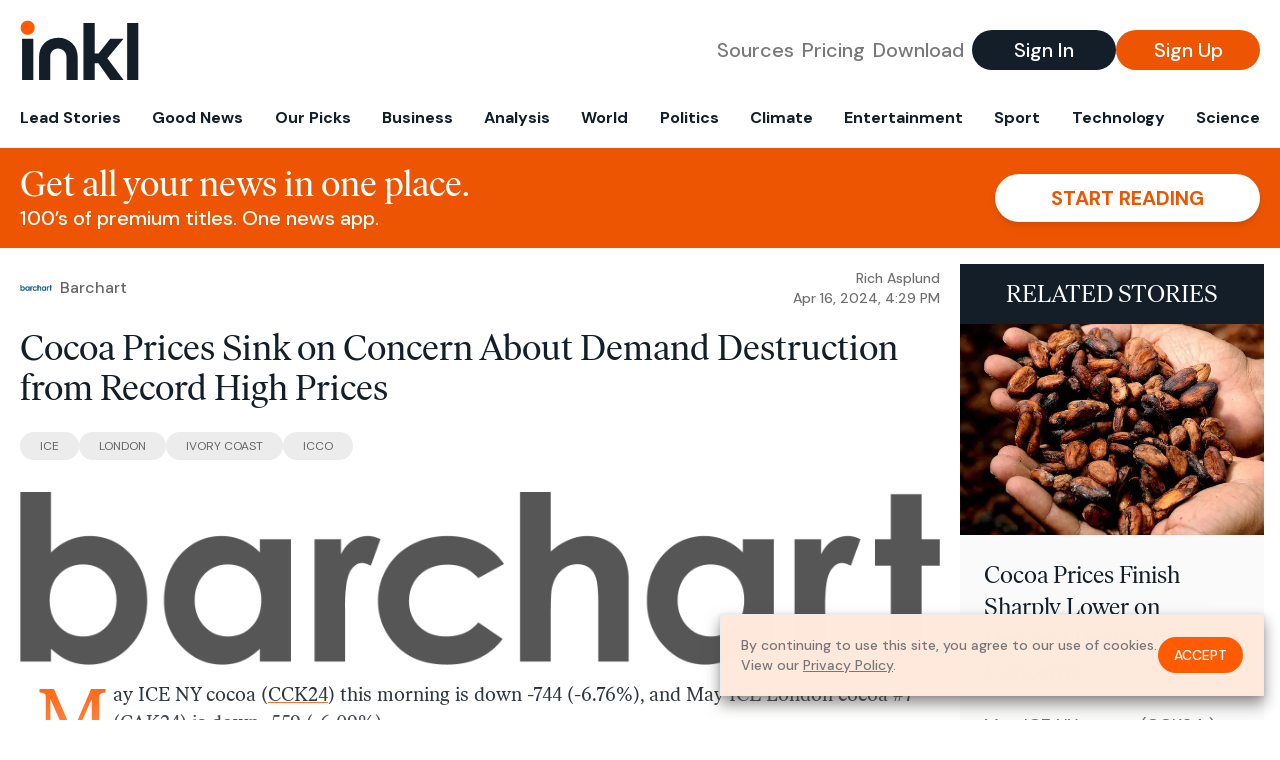

--- FILE ---
content_type: text/html; charset=utf-8
request_url: https://www.inkl.com/news/cocoa-prices-sink-on-concern-about-demand-destruction-from-record-high-prices/related
body_size: 2665
content:

  <div class="flex grow">
  <a href="/news/cocoa-prices-finish-sharply-lower-on-demand-destruction-concerns" class="flex flex-col grow bg-gray-100">

      <img src="https://images.inkl.com/s3/article/lead_image/20463033/Hands_with_Cocoa_Beans.jpg?w=600" alt="Cocoa Prices Finish Sharply Lower on Demand Destruction Concerns" width="800" height="554" class="w-full" loading="lazy">

    <div class="font-headline text-2xl leading-7 px-3 pt-5 md:leading-8 md:px-6 md:pt-6">
      Cocoa Prices Finish Sharply Lower on Demand Destruction Concerns
    </div>

    <div class="font-sans text-gray-500 px-3 pt-5 md:text-lg md:px-6 md:pt-6">
      May ICE NY cocoa (CCK24 ) on Tuesday closed down -758 (-6.89%), and May ICE London cocoa #7 (CAK24 ) closed down -531 (-5.79%). Cocoa prices on Tuesday sold off sharply, with London cocoa falling from a new record high. Long liquidation pressure emerged Tuesday on concern about global demand...
    </div>

    <div class="flex items-center px-3 py-7 md:px-6 md:py-8 mt-auto">
      <img src="https://images.inkl.com/s3/publisher/icon_rounded/288/barchart-icon-rounded.png?w=50" alt="Barchart" class="w-6 h-6 md:w-8 md:h-8" width="50" height="50" loading="lazy">

      <div class="font-sans font-medium text-gray-600 ml-2">
        Barchart
      </div>
    </div>
  </a>
</div>


  <div class="flex grow">
  <a href="/news/cocoa-prices-post-new-record-highs-as-supply-concerns-persist" class="flex flex-col grow bg-gray-100">

      <img src="https://images.inkl.com/s3/article/lead_image/20458812/Bar_of_Chocolate.jpg?w=600" alt="Cocoa Prices Post New Record Highs as Supply Concerns Persist" width="800" height="536" class="w-full" loading="lazy">

    <div class="font-headline text-2xl leading-7 px-3 pt-5 md:leading-8 md:px-6 md:pt-6">
      Cocoa Prices Post New Record Highs as Supply Concerns Persist
    </div>

    <div class="font-sans text-gray-500 px-3 pt-5 md:text-lg md:px-6 md:pt-6">
      May ICE NY cocoa (CCK24 ) this morning is up +58 (+0.53%), and May ICE London cocoa #7 (CAK24 ) is up +207 (+2.30%). Cocoa prices today extended this year's parabolic rally to new all-time highs. Concern that global cocoa supplies will continue to shrink in the coming months is...
    </div>

    <div class="flex items-center px-3 py-7 md:px-6 md:py-8 mt-auto">
      <img src="https://images.inkl.com/s3/publisher/icon_rounded/288/barchart-icon-rounded.png?w=50" alt="Barchart" class="w-6 h-6 md:w-8 md:h-8" width="50" height="50" loading="lazy">

      <div class="font-sans font-medium text-gray-600 ml-2">
        Barchart
      </div>
    </div>
  </a>
</div>


  <div class="flex grow">
  <a href="/news/supply-concerns-push-cocoa-prices-to-new-record-highs" class="flex flex-col grow bg-gray-100">

      <img src="https://images.inkl.com/s3/article/lead_image/20459280/cocoa-2427493_1920.jpg?w=600" alt="Supply Concerns Push Cocoa Prices to New Record Highs" width="800" height="536" class="w-full" loading="lazy">

    <div class="font-headline text-2xl leading-7 px-3 pt-5 md:leading-8 md:px-6 md:pt-6">
      Supply Concerns Push Cocoa Prices to New Record Highs
    </div>

    <div class="font-sans text-gray-500 px-3 pt-5 md:text-lg md:px-6 md:pt-6">
      May ICE NY cocoa (CCK24 ) on Monday closed up +14 (+0.13%), and May ICE London cocoa #7 (CAK24 ) closed up +191 (+2.13%). Cocoa prices Monday extended this year's parabolic rally to new all-time highs. Concern that global cocoa supplies will continue to shrink in the coming months is...
    </div>

    <div class="flex items-center px-3 py-7 md:px-6 md:py-8 mt-auto">
      <img src="https://images.inkl.com/s3/publisher/icon_rounded/288/barchart-icon-rounded.png?w=50" alt="Barchart" class="w-6 h-6 md:w-8 md:h-8" width="50" height="50" loading="lazy">

      <div class="font-sans font-medium text-gray-600 ml-2">
        Barchart
      </div>
    </div>
  </a>
</div>


  <div class="flex grow">
  <a href="/news/cocoa-prices-consolidate-below-this-week-s-record-highs" class="flex flex-col grow bg-gray-100">

    <div class="font-headline text-2xl leading-7 px-3 pt-5 md:leading-8 md:px-6 md:pt-6">
      Cocoa Prices Consolidate Below This Week's Record Highs
    </div>

    <div class="font-sans text-gray-500 px-3 pt-5 md:text-lg md:px-6 md:pt-6">
      May ICE NY cocoa (CCK24 ) this morning is up +132 (+1.29%), and May ICE London cocoa #7 (CAK24 ) is up +214 (+2.48%). Cocoa prices today are moderately higher as they consolidate below this week's record highs. Cocoa prices sold off sharply Tuesday on concern about global demand destruction...
    </div>

    <div class="flex items-center px-3 py-7 md:px-6 md:py-8 mt-auto">
      <img src="https://images.inkl.com/s3/publisher/icon_rounded/288/barchart-icon-rounded.png?w=50" alt="Barchart" class="w-6 h-6 md:w-8 md:h-8" width="50" height="50" loading="lazy">

      <div class="font-sans font-medium text-gray-600 ml-2">
        Barchart
      </div>
    </div>
  </a>
</div>

    <div class="bg-orange p-6 bg-[url('/images/branding/inkl-watermark.svg')] bg-no-repeat bg-left-bottom bg-[length:200px_100px] md:bg-contain md:hidden">
  <div class="font-serif text-3xl text-white text-center leading-tight md:text-4.5xl ">
    From analysis to the latest developments in health,
    read the most diverse news in one place.
  </div>

  <form join-form-v2 additional-join-params="{&quot;article&quot;:&quot;cocoa-prices-sink-on-concern-about-demand-destruction-from-record-high-prices&quot;}" class="max-w-xs mx-auto mt-6" onsubmit="return false;" novalidate>
  <input name="email" type="email" placeholder="Your email address" class="flex items-center justify-center w-full h-11 font-sans font-medium text-md placeholder:font-normal placeholder:text-base text-center rounded-full outline-none">

  <div email-required-error class="font-sans font-medium text-center py-1 text-red-900 hidden">
    Email is required
  </div>

  <div email-invalid-error class="font-sans font-medium text-center py-1 text-red-900 hidden">
    Email is invalid
  </div>

  <div email-registered-error class="font-sans font-medium text-center py-1 text-white hidden">
    Email is already registered. <br> Please
    <a href="/signin" class="text-red-900 underline underline-offset-2">sign in</a>
    instead.
  </div>

  <button type="submit" class="block w-full mt-3 h-12 font-sans font-medium text-lg tracking-wider uppercase bg-blue-900 text-white rounded-full drop-shadow-md z-0">
    <i class="fa-solid fa-spinner fa-spin hidden" processing-icon></i>
    <span>Start reading</span>
  </button>
</form>

  <div>
    <div class="font-sans font-medium text-center mt-6">
      Already a member?
      <a href="/signin?article=cocoa-prices-sink-on-concern-about-demand-destruction-from-record-high-prices" class="underline underline-offset-2">
        Sign in here
      </a>
    </div>
  </div>
</div>


  <div class="flex grow">
  <a href="/news/cocoa-prices-consolidate-below-recent-record-highs" class="flex flex-col grow bg-gray-100">

    <div class="font-headline text-2xl leading-7 px-3 pt-5 md:leading-8 md:px-6 md:pt-6">
      Cocoa Prices Consolidate Below Recent Record Highs
    </div>

    <div class="font-sans text-gray-500 px-3 pt-5 md:text-lg md:px-6 md:pt-6">
      May ICE NY cocoa (CCK24 ) on Wednesday closed up +97 (+0.95%), and May ICE London cocoa #7 (CAK24 ) closed up +195 (+2.26%). Cocoa prices posted moderate gains Wednesday as they consolidated below this week's record highs. Cocoa prices sold off sharply Tuesday on concern about global demand destruction...
    </div>

    <div class="flex items-center px-3 py-7 md:px-6 md:py-8 mt-auto">
      <img src="https://images.inkl.com/s3/publisher/icon_rounded/288/barchart-icon-rounded.png?w=50" alt="Barchart" class="w-6 h-6 md:w-8 md:h-8" width="50" height="50" loading="lazy">

      <div class="font-sans font-medium text-gray-600 ml-2">
        Barchart
      </div>
    </div>
  </a>
</div>


  <div class="flex grow">
  <a href="/news/cocoa-prices-surge-as-global-cocoa-demand-remaina-resilient" class="flex flex-col grow bg-gray-100">

    <div class="font-headline text-2xl leading-7 px-3 pt-5 md:leading-8 md:px-6 md:pt-6">
      Cocoa Prices Surge as Global Cocoa Demand Remaina Resilient
    </div>

    <div class="font-sans text-gray-500 px-3 pt-5 md:text-lg md:px-6 md:pt-6">
      May ICE NY cocoa (CCK24 ) this morning is up +930 (+8.99%), and May ICE London cocoa #7 (CAK24 ) is up +898 (+10.16%). Cocoa prices this morning catapulted sharply higher to new all-time highs. Cocoa prices surged today on signs that global cocoa demand remains resilient despite record-high prices....
    </div>

    <div class="flex items-center px-3 py-7 md:px-6 md:py-8 mt-auto">
      <img src="https://images.inkl.com/s3/publisher/icon_rounded/288/barchart-icon-rounded.png?w=50" alt="Barchart" class="w-6 h-6 md:w-8 md:h-8" width="50" height="50" loading="lazy">

      <div class="font-sans font-medium text-gray-600 ml-2">
        Barchart
      </div>
    </div>
  </a>
</div>

